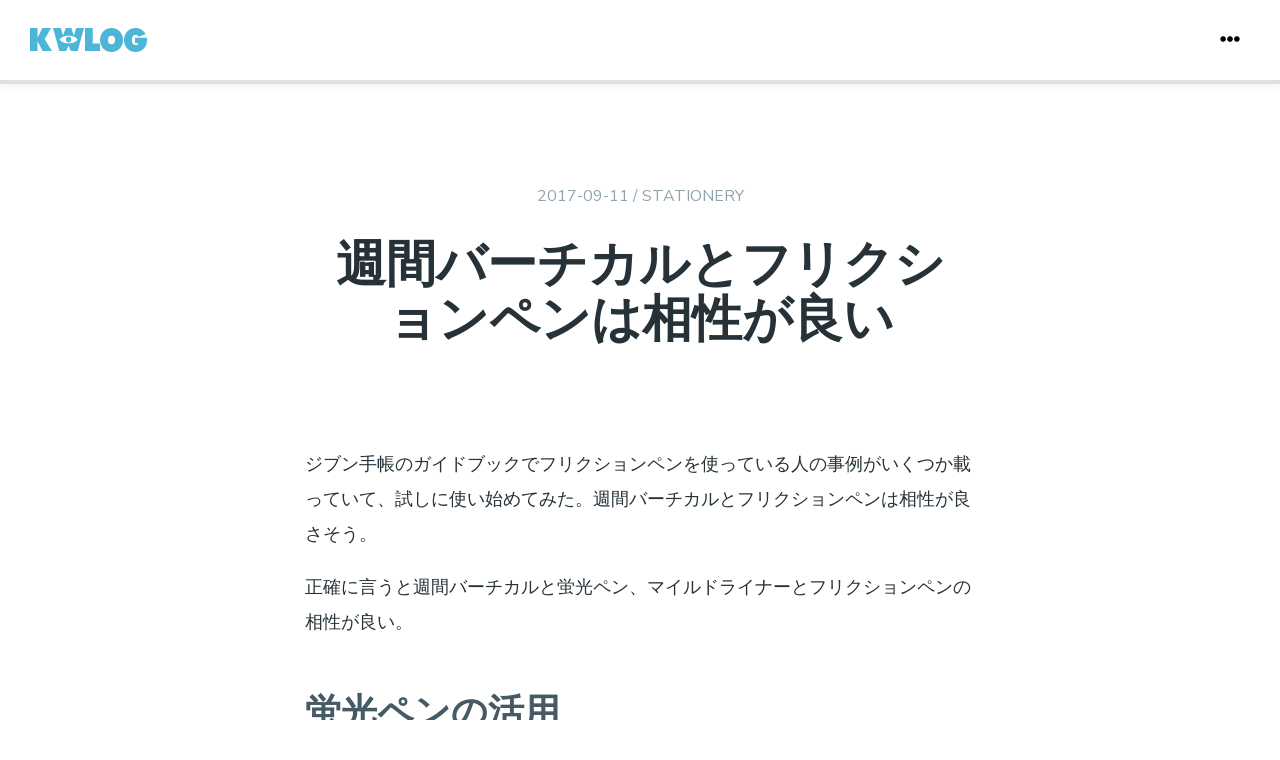

--- FILE ---
content_type: text/html; charset=UTF-8
request_url: https://blog.makotokw.com/2017/09/11/frixion/
body_size: 15811
content:
<!DOCTYPE html>
<html lang="ja">
<head prefix="og: http://ogp.me/ns# fb: http://ogp.me/ns/fb# article: http://ogp.me/ns/article#">
<meta charset="UTF-8" />
<meta http-equiv="X-UA-Compatible" content="IE=Edge" />
<meta name="viewport" content="width=device-width,initial-scale=1" />
<meta name="format-detection" content="telephone=no" />
<meta name="robots" content="index" />
<title>週間バーチカルとフリクションペンは相性が良い  &#8211;  kwLog</title>
<link rel="shortcut icon" href="/favicon.ico">
<link rel="apple-touch-icon" href="https://blog.makotokw.com/wp-content/themes/makotokw2021/assets/images/touch-icon-iphone.png">
<link rel="apple-touch-icon" sizes="76x76" href="https://blog.makotokw.com/wp-content/themes/makotokw2021/assets/images/touch-icon-ipad.png">
<link rel="apple-touch-icon" sizes="120x120" href="https://blog.makotokw.com/wp-content/themes/makotokw2021/assets/images/touch-icon-iphone-retina.png">
<link rel="apple-touch-icon" sizes="152x152" href="https://blog.makotokw.com/wp-content/themes/makotokw2021/assets/images/touch-icon-ipad-retina.png">
<link rel="alternate" hreflang="ja" href="https://blog.makotokw.com/2017/09/11/frixion/">
<link rel="canonical" href="https://blog.makotokw.com/2017/09/11/frixion/" />
<link rel="alternate" type="application/rss+xml" title="kwLog" href="https://blog.makotokw.com/feed/" />
										<meta property="og:title" content="週間バーチカルとフリクションペンは相性が良い"/>
<meta property="og:type" content="article"/>
			<meta property="og:image" content="https://farm5.staticflickr.com/4442/37045263691_1164a79aec.jpg"/>
			<meta property="og:url" content="https://blog.makotokw.com/2017/09/11/frixion/"/>
			<meta property="og:description" content="ジブン手帳のガイドブックでフリクションペンを使っている人の事例がいくつか載っていて、試しに使い始めてみた。週間バーチカルとフリクションペンは相性が良さそう。 正確に言うと週間バーチカルと蛍光ペン、マイルドライナーとフリク [&hellip;]"/>
			<meta property="article:published_time" content="2017-09-11T23:58:03+0900"/>
<meta property="article:modified_time" content="2017-10-03T10:04:13+0900"/>
			<meta property="article:section" content="文房具"/>
						<meta property="twitter:card" content="summary"/>
<meta property="twitter:title" content="週間バーチカルとフリクションペンは相性が良い"/>
			<meta property="twitter:description" content="ジブン手帳のガイドブックでフリクションペンを使っている人の事例がいくつか載っていて、試しに使い始めてみた。週間バーチカルとフリクションペンは相性が良さそう。 正確に言うと週間バーチカルと蛍光ペン、マイ"/>
						<meta property="twitter:image:src" content="https://farm5.staticflickr.com/4442/37045263691_1164a79aec.jpg"/>
						<meta property="twitter:site" content="@makoto_kw"/>
						<meta property="twitter:creator" content="@makoto_kw"/>
						<meta property="twitter:domain" content="blog.makotokw.com"/>
								<meta property="og:locale" content="ja_JP"/>
<meta property="og:site_name" content="kwLog"/>
	<meta property="fb:app_id" content="499078796784603"/>
		<meta property="fb:admins" content="makoto.kw"/>
	<meta name='robots' content='max-image-preview:large' />
<link rel='dns-prefetch' href='//www.googletagmanager.com' />
<link rel='dns-prefetch' href='//stats.wp.com' />
<link rel='dns-prefetch' href='//fonts.googleapis.com' />
<link rel='dns-prefetch' href='//jetpack.wordpress.com' />
<link rel='dns-prefetch' href='//s0.wp.com' />
<link rel='dns-prefetch' href='//public-api.wordpress.com' />
<link rel='dns-prefetch' href='//0.gravatar.com' />
<link rel='dns-prefetch' href='//1.gravatar.com' />
<link rel='dns-prefetch' href='//2.gravatar.com' />
<link rel="alternate" title="oEmbed (JSON)" type="application/json+oembed" href="https://blog.makotokw.com/wp-json/oembed/1.0/embed?url=https%3A%2F%2Fblog.makotokw.com%2F2017%2F09%2F11%2Ffrixion%2F" />
<link rel="alternate" title="oEmbed (XML)" type="text/xml+oembed" href="https://blog.makotokw.com/wp-json/oembed/1.0/embed?url=https%3A%2F%2Fblog.makotokw.com%2F2017%2F09%2F11%2Ffrixion%2F&#038;format=xml" />
<style id='wp-img-auto-sizes-contain-inline-css' type='text/css'>
img:is([sizes=auto i],[sizes^="auto," i]){contain-intrinsic-size:3000px 1500px}
/*# sourceURL=wp-img-auto-sizes-contain-inline-css */
</style>
<style id='wp-block-library-inline-css' type='text/css'>
:root{--wp-block-synced-color:#7a00df;--wp-block-synced-color--rgb:122,0,223;--wp-bound-block-color:var(--wp-block-synced-color);--wp-editor-canvas-background:#ddd;--wp-admin-theme-color:#007cba;--wp-admin-theme-color--rgb:0,124,186;--wp-admin-theme-color-darker-10:#006ba1;--wp-admin-theme-color-darker-10--rgb:0,107,160.5;--wp-admin-theme-color-darker-20:#005a87;--wp-admin-theme-color-darker-20--rgb:0,90,135;--wp-admin-border-width-focus:2px}@media (min-resolution:192dpi){:root{--wp-admin-border-width-focus:1.5px}}.wp-element-button{cursor:pointer}:root .has-very-light-gray-background-color{background-color:#eee}:root .has-very-dark-gray-background-color{background-color:#313131}:root .has-very-light-gray-color{color:#eee}:root .has-very-dark-gray-color{color:#313131}:root .has-vivid-green-cyan-to-vivid-cyan-blue-gradient-background{background:linear-gradient(135deg,#00d084,#0693e3)}:root .has-purple-crush-gradient-background{background:linear-gradient(135deg,#34e2e4,#4721fb 50%,#ab1dfe)}:root .has-hazy-dawn-gradient-background{background:linear-gradient(135deg,#faaca8,#dad0ec)}:root .has-subdued-olive-gradient-background{background:linear-gradient(135deg,#fafae1,#67a671)}:root .has-atomic-cream-gradient-background{background:linear-gradient(135deg,#fdd79a,#004a59)}:root .has-nightshade-gradient-background{background:linear-gradient(135deg,#330968,#31cdcf)}:root .has-midnight-gradient-background{background:linear-gradient(135deg,#020381,#2874fc)}:root{--wp--preset--font-size--normal:16px;--wp--preset--font-size--huge:42px}.has-regular-font-size{font-size:1em}.has-larger-font-size{font-size:2.625em}.has-normal-font-size{font-size:var(--wp--preset--font-size--normal)}.has-huge-font-size{font-size:var(--wp--preset--font-size--huge)}.has-text-align-center{text-align:center}.has-text-align-left{text-align:left}.has-text-align-right{text-align:right}.has-fit-text{white-space:nowrap!important}#end-resizable-editor-section{display:none}.aligncenter{clear:both}.items-justified-left{justify-content:flex-start}.items-justified-center{justify-content:center}.items-justified-right{justify-content:flex-end}.items-justified-space-between{justify-content:space-between}.screen-reader-text{border:0;clip-path:inset(50%);height:1px;margin:-1px;overflow:hidden;padding:0;position:absolute;width:1px;word-wrap:normal!important}.screen-reader-text:focus{background-color:#ddd;clip-path:none;color:#444;display:block;font-size:1em;height:auto;left:5px;line-height:normal;padding:15px 23px 14px;text-decoration:none;top:5px;width:auto;z-index:100000}html :where(.has-border-color){border-style:solid}html :where([style*=border-top-color]){border-top-style:solid}html :where([style*=border-right-color]){border-right-style:solid}html :where([style*=border-bottom-color]){border-bottom-style:solid}html :where([style*=border-left-color]){border-left-style:solid}html :where([style*=border-width]){border-style:solid}html :where([style*=border-top-width]){border-top-style:solid}html :where([style*=border-right-width]){border-right-style:solid}html :where([style*=border-bottom-width]){border-bottom-style:solid}html :where([style*=border-left-width]){border-left-style:solid}html :where(img[class*=wp-image-]){height:auto;max-width:100%}:where(figure){margin:0 0 1em}html :where(.is-position-sticky){--wp-admin--admin-bar--position-offset:var(--wp-admin--admin-bar--height,0px)}@media screen and (max-width:600px){html :where(.is-position-sticky){--wp-admin--admin-bar--position-offset:0px}}

/*# sourceURL=wp-block-library-inline-css */
</style><style id='global-styles-inline-css' type='text/css'>
:root{--wp--preset--aspect-ratio--square: 1;--wp--preset--aspect-ratio--4-3: 4/3;--wp--preset--aspect-ratio--3-4: 3/4;--wp--preset--aspect-ratio--3-2: 3/2;--wp--preset--aspect-ratio--2-3: 2/3;--wp--preset--aspect-ratio--16-9: 16/9;--wp--preset--aspect-ratio--9-16: 9/16;--wp--preset--color--black: #000000;--wp--preset--color--cyan-bluish-gray: #abb8c3;--wp--preset--color--white: #ffffff;--wp--preset--color--pale-pink: #f78da7;--wp--preset--color--vivid-red: #cf2e2e;--wp--preset--color--luminous-vivid-orange: #ff6900;--wp--preset--color--luminous-vivid-amber: #fcb900;--wp--preset--color--light-green-cyan: #7bdcb5;--wp--preset--color--vivid-green-cyan: #00d084;--wp--preset--color--pale-cyan-blue: #8ed1fc;--wp--preset--color--vivid-cyan-blue: #0693e3;--wp--preset--color--vivid-purple: #9b51e0;--wp--preset--gradient--vivid-cyan-blue-to-vivid-purple: linear-gradient(135deg,rgb(6,147,227) 0%,rgb(155,81,224) 100%);--wp--preset--gradient--light-green-cyan-to-vivid-green-cyan: linear-gradient(135deg,rgb(122,220,180) 0%,rgb(0,208,130) 100%);--wp--preset--gradient--luminous-vivid-amber-to-luminous-vivid-orange: linear-gradient(135deg,rgb(252,185,0) 0%,rgb(255,105,0) 100%);--wp--preset--gradient--luminous-vivid-orange-to-vivid-red: linear-gradient(135deg,rgb(255,105,0) 0%,rgb(207,46,46) 100%);--wp--preset--gradient--very-light-gray-to-cyan-bluish-gray: linear-gradient(135deg,rgb(238,238,238) 0%,rgb(169,184,195) 100%);--wp--preset--gradient--cool-to-warm-spectrum: linear-gradient(135deg,rgb(74,234,220) 0%,rgb(151,120,209) 20%,rgb(207,42,186) 40%,rgb(238,44,130) 60%,rgb(251,105,98) 80%,rgb(254,248,76) 100%);--wp--preset--gradient--blush-light-purple: linear-gradient(135deg,rgb(255,206,236) 0%,rgb(152,150,240) 100%);--wp--preset--gradient--blush-bordeaux: linear-gradient(135deg,rgb(254,205,165) 0%,rgb(254,45,45) 50%,rgb(107,0,62) 100%);--wp--preset--gradient--luminous-dusk: linear-gradient(135deg,rgb(255,203,112) 0%,rgb(199,81,192) 50%,rgb(65,88,208) 100%);--wp--preset--gradient--pale-ocean: linear-gradient(135deg,rgb(255,245,203) 0%,rgb(182,227,212) 50%,rgb(51,167,181) 100%);--wp--preset--gradient--electric-grass: linear-gradient(135deg,rgb(202,248,128) 0%,rgb(113,206,126) 100%);--wp--preset--gradient--midnight: linear-gradient(135deg,rgb(2,3,129) 0%,rgb(40,116,252) 100%);--wp--preset--font-size--small: 13px;--wp--preset--font-size--medium: 20px;--wp--preset--font-size--large: 36px;--wp--preset--font-size--x-large: 42px;--wp--preset--spacing--20: 0.44rem;--wp--preset--spacing--30: 0.67rem;--wp--preset--spacing--40: 1rem;--wp--preset--spacing--50: 1.5rem;--wp--preset--spacing--60: 2.25rem;--wp--preset--spacing--70: 3.38rem;--wp--preset--spacing--80: 5.06rem;--wp--preset--shadow--natural: 6px 6px 9px rgba(0, 0, 0, 0.2);--wp--preset--shadow--deep: 12px 12px 50px rgba(0, 0, 0, 0.4);--wp--preset--shadow--sharp: 6px 6px 0px rgba(0, 0, 0, 0.2);--wp--preset--shadow--outlined: 6px 6px 0px -3px rgb(255, 255, 255), 6px 6px rgb(0, 0, 0);--wp--preset--shadow--crisp: 6px 6px 0px rgb(0, 0, 0);}:where(.is-layout-flex){gap: 0.5em;}:where(.is-layout-grid){gap: 0.5em;}body .is-layout-flex{display: flex;}.is-layout-flex{flex-wrap: wrap;align-items: center;}.is-layout-flex > :is(*, div){margin: 0;}body .is-layout-grid{display: grid;}.is-layout-grid > :is(*, div){margin: 0;}:where(.wp-block-columns.is-layout-flex){gap: 2em;}:where(.wp-block-columns.is-layout-grid){gap: 2em;}:where(.wp-block-post-template.is-layout-flex){gap: 1.25em;}:where(.wp-block-post-template.is-layout-grid){gap: 1.25em;}.has-black-color{color: var(--wp--preset--color--black) !important;}.has-cyan-bluish-gray-color{color: var(--wp--preset--color--cyan-bluish-gray) !important;}.has-white-color{color: var(--wp--preset--color--white) !important;}.has-pale-pink-color{color: var(--wp--preset--color--pale-pink) !important;}.has-vivid-red-color{color: var(--wp--preset--color--vivid-red) !important;}.has-luminous-vivid-orange-color{color: var(--wp--preset--color--luminous-vivid-orange) !important;}.has-luminous-vivid-amber-color{color: var(--wp--preset--color--luminous-vivid-amber) !important;}.has-light-green-cyan-color{color: var(--wp--preset--color--light-green-cyan) !important;}.has-vivid-green-cyan-color{color: var(--wp--preset--color--vivid-green-cyan) !important;}.has-pale-cyan-blue-color{color: var(--wp--preset--color--pale-cyan-blue) !important;}.has-vivid-cyan-blue-color{color: var(--wp--preset--color--vivid-cyan-blue) !important;}.has-vivid-purple-color{color: var(--wp--preset--color--vivid-purple) !important;}.has-black-background-color{background-color: var(--wp--preset--color--black) !important;}.has-cyan-bluish-gray-background-color{background-color: var(--wp--preset--color--cyan-bluish-gray) !important;}.has-white-background-color{background-color: var(--wp--preset--color--white) !important;}.has-pale-pink-background-color{background-color: var(--wp--preset--color--pale-pink) !important;}.has-vivid-red-background-color{background-color: var(--wp--preset--color--vivid-red) !important;}.has-luminous-vivid-orange-background-color{background-color: var(--wp--preset--color--luminous-vivid-orange) !important;}.has-luminous-vivid-amber-background-color{background-color: var(--wp--preset--color--luminous-vivid-amber) !important;}.has-light-green-cyan-background-color{background-color: var(--wp--preset--color--light-green-cyan) !important;}.has-vivid-green-cyan-background-color{background-color: var(--wp--preset--color--vivid-green-cyan) !important;}.has-pale-cyan-blue-background-color{background-color: var(--wp--preset--color--pale-cyan-blue) !important;}.has-vivid-cyan-blue-background-color{background-color: var(--wp--preset--color--vivid-cyan-blue) !important;}.has-vivid-purple-background-color{background-color: var(--wp--preset--color--vivid-purple) !important;}.has-black-border-color{border-color: var(--wp--preset--color--black) !important;}.has-cyan-bluish-gray-border-color{border-color: var(--wp--preset--color--cyan-bluish-gray) !important;}.has-white-border-color{border-color: var(--wp--preset--color--white) !important;}.has-pale-pink-border-color{border-color: var(--wp--preset--color--pale-pink) !important;}.has-vivid-red-border-color{border-color: var(--wp--preset--color--vivid-red) !important;}.has-luminous-vivid-orange-border-color{border-color: var(--wp--preset--color--luminous-vivid-orange) !important;}.has-luminous-vivid-amber-border-color{border-color: var(--wp--preset--color--luminous-vivid-amber) !important;}.has-light-green-cyan-border-color{border-color: var(--wp--preset--color--light-green-cyan) !important;}.has-vivid-green-cyan-border-color{border-color: var(--wp--preset--color--vivid-green-cyan) !important;}.has-pale-cyan-blue-border-color{border-color: var(--wp--preset--color--pale-cyan-blue) !important;}.has-vivid-cyan-blue-border-color{border-color: var(--wp--preset--color--vivid-cyan-blue) !important;}.has-vivid-purple-border-color{border-color: var(--wp--preset--color--vivid-purple) !important;}.has-vivid-cyan-blue-to-vivid-purple-gradient-background{background: var(--wp--preset--gradient--vivid-cyan-blue-to-vivid-purple) !important;}.has-light-green-cyan-to-vivid-green-cyan-gradient-background{background: var(--wp--preset--gradient--light-green-cyan-to-vivid-green-cyan) !important;}.has-luminous-vivid-amber-to-luminous-vivid-orange-gradient-background{background: var(--wp--preset--gradient--luminous-vivid-amber-to-luminous-vivid-orange) !important;}.has-luminous-vivid-orange-to-vivid-red-gradient-background{background: var(--wp--preset--gradient--luminous-vivid-orange-to-vivid-red) !important;}.has-very-light-gray-to-cyan-bluish-gray-gradient-background{background: var(--wp--preset--gradient--very-light-gray-to-cyan-bluish-gray) !important;}.has-cool-to-warm-spectrum-gradient-background{background: var(--wp--preset--gradient--cool-to-warm-spectrum) !important;}.has-blush-light-purple-gradient-background{background: var(--wp--preset--gradient--blush-light-purple) !important;}.has-blush-bordeaux-gradient-background{background: var(--wp--preset--gradient--blush-bordeaux) !important;}.has-luminous-dusk-gradient-background{background: var(--wp--preset--gradient--luminous-dusk) !important;}.has-pale-ocean-gradient-background{background: var(--wp--preset--gradient--pale-ocean) !important;}.has-electric-grass-gradient-background{background: var(--wp--preset--gradient--electric-grass) !important;}.has-midnight-gradient-background{background: var(--wp--preset--gradient--midnight) !important;}.has-small-font-size{font-size: var(--wp--preset--font-size--small) !important;}.has-medium-font-size{font-size: var(--wp--preset--font-size--medium) !important;}.has-large-font-size{font-size: var(--wp--preset--font-size--large) !important;}.has-x-large-font-size{font-size: var(--wp--preset--font-size--x-large) !important;}
/*# sourceURL=global-styles-inline-css */
</style>

<style id='classic-theme-styles-inline-css' type='text/css'>
/*! This file is auto-generated */
.wp-block-button__link{color:#fff;background-color:#32373c;border-radius:9999px;box-shadow:none;text-decoration:none;padding:calc(.667em + 2px) calc(1.333em + 2px);font-size:1.125em}.wp-block-file__button{background:#32373c;color:#fff;text-decoration:none}
/*# sourceURL=/wp-includes/css/classic-themes.min.css */
</style>
<link rel='stylesheet'  href='https://fonts.googleapis.com/css?family=Nunito+Sans:300,300i,400,400i,700,800&#038;display=swap' type='text/css' media='all' />
<link rel='stylesheet'  href='https://blog.makotokw.com/wp-content/themes/makotokw2021/dist/style.css?ver=0.9.1617085759486' type='text/css' media='all' />
<link rel='stylesheet'  href='https://blog.makotokw.com/wp-content/plugins/amazonjs/css/amazonjs.css?ver=0.10' type='text/css' media='all' />
<link rel='stylesheet'  href='https://blog.makotokw.com/wp-content/themes/makotokw2021/amazonjs.css?ver=0.9.1617085759486' type='text/css' media='all' />
<link rel='stylesheet' id='wp-gfm-css' href='https://blog.makotokw.com/wp-content/plugins/wp-gfm/css/markdown.css?ver=0.11' type='text/css' media='all' />
<script type="text/javascript" src="https://blog.makotokw.com/wp-includes/js/jquery/jquery.js?ver=1.10.2" id="jquery-core-js"></script>
<script type="text/javascript" src="https://blog.makotokw.com/wp-includes/js/jquery/jquery-migrate.js?ver=1.2.1" id="jquery-migrate-js"></script>

<!-- Site Kit によって追加された Google タグ（gtag.js）スニペット -->
<!-- Google アナリティクス スニペット (Site Kit が追加) -->
<script type="text/javascript" src="https://www.googletagmanager.com/gtag/js?id=GT-K546692" id="google_gtagjs-js" async></script>
<script type="text/javascript" id="google_gtagjs-js-after">
/* <![CDATA[ */
window.dataLayer = window.dataLayer || [];function gtag(){dataLayer.push(arguments);}
gtag("set","linker",{"domains":["blog.makotokw.com"]});
gtag("js", new Date());
gtag("set", "developer_id.dZTNiMT", true);
gtag("config", "GT-K546692");
//# sourceURL=google_gtagjs-js-after
/* ]]> */
</script>
<link rel="https://api.w.org/" href="https://blog.makotokw.com/wp-json/" /><link rel="alternate" title="JSON" type="application/json" href="https://blog.makotokw.com/wp-json/wp/v2/posts/12246" /><link rel='shortlink' href='https://wp.me/s37sXc-frixion' />
<meta name="generator" content="Site Kit by Google 1.171.0" />	<style>img#wpstats{display:none}</style>
			<script async src="https://www.googletagmanager.com/gtag/js?id=UA-3140223-1"></script>
	<script>
		window.dataLayer = window.dataLayer || [];
		function gtag(){dataLayer.push(arguments);}
		gtag('js', new Date());
		gtag('config', 'UA-3140223-1', {
						'content_group1' : 'stationery',
						'linker': {
				'domains': ['makotokw.com']
			}
		});
	</script>
	</head>
<body class="wp-singular post-template-default single single-post postid-12246 single-format-standard wp-theme-makotokw2021">
<header id="siteHeader" class="site-header" role="banner">
	<div class="site-header-inner section-inner">
		<div class="site-header-titles">
			<a href="https://blog.makotokw.com/" title="kwLog" rel="home" class="site-header-logo">
				<img src="https://blog.makotokw.com/wp-content/themes/makotokw2021/assets/images/logo.svg" alt="kwLog" class="site-header-logo-image">
			</a>
			<div class="site-header-description">makoto_kwのひとりごと。</div>
		</div>
		<nav class="site-header-nav">
			<a class="menu-button menu-button-top" href="#siteHeader">
				<span class="menu-button-inner">
					<span class="menu-icon"><i class="fas fa-arrow-up"></i></span>
				</span>
			</a>
			<button class="toggle menu-button" aria-expanded="false">
				<span class="menu-button-inner show">
					<span class="menu-icon"><i class="fas fa-ellipsis-h"></i></span>
				</span>
				<span class="menu-button-inner hide">
					<span class="menu-icon"><i class="fas fa-times"></i></span>
				</span>
			</button>
		</nav>
	</div>
	<progress id="siteProgress" class="progress site-progress" value="0">
		<div class="progress-container">
			<span class="progress-bar"></span>
		</div>
	</progress>
</header>
<div id="menuOverlay" class="menu-overlay is-hidden">
	<div class="menu-overlay-inner">
		<!--suppress HtmlUnknownAttribute -->
<form method="get" id="searchform" class="search-form" action="https://blog.makotokw.com/" role="search">
	<input type="text" class="search-form-text" name="s" value="" placeholder="サイト内を検索する"/>
	<button type="submit" class="btn-search">
		<i class="fas fa-search"></i>
	</button>
</form>
		<ul class="list-categories">
				<li class="cat-item cat-item-117"><a href="https://blog.makotokw.com/category/interior/">インテリア</a>
</li>
	<li class="cat-item cat-item-177"><a href="https://blog.makotokw.com/category/comedy/">お笑い</a>
</li>
	<li class="cat-item cat-item-112"><a href="https://blog.makotokw.com/category/gadget/">ガジェット</a>
</li>
	<li class="cat-item cat-item-22"><a href="https://blog.makotokw.com/category/gourmet/">グルメ</a>
</li>
	<li class="cat-item cat-item-186"><a href="https://blog.makotokw.com/category/game/">ゲーム</a>
</li>
	<li class="cat-item cat-item-173"><a href="https://blog.makotokw.com/category/computer/">コンピューター</a>
<ul class='children'>
	<li class="cat-item cat-item-42"><a href="https://blog.makotokw.com/category/computer/server/">サーバ構築</a>
</li>
	<li class="cat-item cat-item-174"><a href="https://blog.makotokw.com/category/computer/software/">ソフトウェア</a>
</li>
	<li class="cat-item cat-item-175"><a href="https://blog.makotokw.com/category/computer/hardware/">ハードウェア</a>
</li>
	<li class="cat-item cat-item-21"><a href="https://blog.makotokw.com/category/computer/programing/">プログラミング</a>
</li>
</ul>
</li>
	<li class="cat-item cat-item-168"><a href="https://blog.makotokw.com/category/sports/">スポーツ</a>
</li>
	<li class="cat-item cat-item-302"><a href="https://blog.makotokw.com/category/lifehack/">ライフハック</a>
</li>
	<li class="cat-item cat-item-17"><a href="https://blog.makotokw.com/category/work/">仕事</a>
</li>
	<li class="cat-item cat-item-216"><a href="https://blog.makotokw.com/category/politics/">政治</a>
</li>
	<li class="cat-item cat-item-222"><a href="https://blog.makotokw.com/category/stationery/">文房具</a>
</li>
	<li class="cat-item cat-item-167"><a href="https://blog.makotokw.com/category/life/">日常</a>
</li>
	<li class="cat-item cat-item-185"><a href="https://blog.makotokw.com/category/cinema/">映画</a>
</li>
	<li class="cat-item cat-item-292"><a href="https://blog.makotokw.com/category/art/">芸術</a>
</li>
	<li class="cat-item cat-item-171"><a href="https://blog.makotokw.com/category/readingbook/">読書感想文</a>
</li>
	<li class="cat-item cat-item-261"><a href="https://blog.makotokw.com/category/electronics/">電子工作</a>
</li>
	<li class="cat-item cat-item-166"><a href="https://blog.makotokw.com/category/music/">音楽</a>
</li>
		</ul>
	</div>
</div>
<div class="site-main">
	<main id="siteContent" class="site-content" role="main">

	
<article id="post-12246" class="post-detailed post-12246 post type-post status-publish format-standard hentry category-stationery">
	<header class="entry-header">
			<section class="entry-meta-primary">
					<span class="entry-date date updated"><time class="published updated time" datetime="2017-09-11T23:58:03+0900">2017-09-11</time></span>
				/
			<span class="term-links">
					<a href="https://blog.makotokw.com/category/stationery/" title="文房具の全ての投稿を見る" rel="category tag">
		stationery	</a>
					</span>
			</section>
			<h1 class="entry-title">
			週間バーチカルとフリクションペンは相性が良い		</h1>
	</header>
	<div class="entry-content">
		<div class="section-inner">
			<div class="markdown-body markdown-content">
<p>ジブン手帳のガイドブックでフリクションペンを使っている人の事例がいくつか載っていて、試しに使い始めてみた。週間バーチカルとフリクションペンは相性が良さそう。</p>
<p>正確に言うと週間バーチカルと蛍光ペン、マイルドライナーとフリクションペンの相性が良い。</p>
<h2 id="post-12246-md-5">蛍光ペンの活用</h2>
<p>週間バーチカル手帳には蛍光ペンを活用するのが良い。睡眠時間や、勉強時間などテーマごとに色を決めて活動時間や予定に枠を塗っておくと何にどれくらい時間を費やしているかが振り返りやすくなる。例えば何日か睡眠が足りていないとその反動があったり、1週間のうち何日習慣が達成できているかの確認ができる。自分はZEBRAの<a href="http://www.zebra.co.jp/pro/mildliner/">マイルドライナー</a> 淡い色を中心に使っている。</p>
<div data-role="amazonjs" data-asin="B00MTIGBT0" data-locale="JP" data-tmpl="" data-img-size="" class="asin_B00MTIGBT0_JP_ amazonjs_item"><div class="amazonjs_indicator"><span class="amazonjs_indicator_img"></span><a class="amazonjs_indicator_title" href="#">ゼブラ ラインマーカー マイルドライナー ほんのり蛍光色・和みマイルド色・渋マイルド色 3点セット</a><span class="amazonjs_indicator_footer"></span></div></div>
<h2 id="post-12246-md-6">蛍光ペンとボールペン</h2>
<p>それまで自分は手帳のメインボールペンとしてPILOT ハイテックCコレトを利用していた。ハイテックCの書き心地の良さからずっと使っているが、少々インクの出力が多いようだ。書いた直後に蛍光ペンを重ねるとインクが滲んでしまう。さらに蛍光ペンのペン先にもインクが移ってしまう。これを避けるには書いた後にボールペンのインクがしっかり乾くのを待ってから蛍光ペンを引かなければならない。</p>
<p><a href="https://farm5.staticflickr.com/4442/37045263691_1164a79aec_b.jpg" title="Frixion vs Mildliner" target="_blank"><img fetchpriority="high" decoding="async" src="https://farm5.staticflickr.com/4442/37045263691_1164a79aec.jpg" alt="Frixion vs Mildliner" width="500" height="333"></a></p>
<h2 id="post-12246-md-7">フリクションペン</h2>
<p>ここ数年で流行ってきたフリクションペンはこすると消すことができるボールペーン。自分は間違ったら塗りつぶすだけだったし、ボールペンで書いたものが消えることに納得できていなかったので今までフリクションペンには目もくれていなかった。ジブン手帳(週間バーチカル)と共に試しに最近使い始めたばかりだ。</p>
<p>今のところハイテックCと同じPILOTのフリクションペンを試しに使っている。極細の0.38mmを前提にメインは書きやすさ、カラーペンは色の種類を考慮した結果、メインは<a href="http://www.pilot.co.jp/products/pen/ballpen/multi_color/frixionball_2_biz/">フリクションボール２ ビズ</a>、カラーペンは<a href="http://www.pilot.co.jp/products/pen/ballpen/gel_ink/frixionball_slim/">フリクションボールスリム038</a>を選択した。</p>
<div data-role="amazonjs" data-asin="B00F9K1SKM" data-locale="JP" data-tmpl="" data-img-size="" class="asin_B00F9K1SKM_JP_ amazonjs_item"><div class="amazonjs_indicator"><span class="amazonjs_indicator_img"></span><a class="amazonjs_indicator_title" href="#">パイロット 2色ボールペン フリクションボール2ビズ LFBT-3SUF-GY グレー</a><span class="amazonjs_indicator_footer"></span></div></div>
<div data-role="amazonjs" data-asin="B010K1QFPM" data-locale="JP" data-tmpl="" data-img-size="" class="asin_B010K1QFPM_JP_ amazonjs_item"><div class="amazonjs_indicator"><span class="amazonjs_indicator_img"></span><a class="amazonjs_indicator_title" href="#">パイロット フリクションボール スリム LFBS-18UF 0.38mm 10色セット</a><span class="amazonjs_indicator_footer"></span></div></div>
<p>フリクションペンは特殊なインクを使っているが書いてすぐに乾いているように見える。今のところ書いたあとにマイルドライナーで重ねても滲んだりしていない。また、消すのは邪道と思っていたが実際に消せるのは便利だった。書き間違いのない綺麗な手帳は気持ちが良い。</p>
<h2 id="post-12246-md-8">まとめ</h2>
<p>手帳に蛍光ペンを使う場合はインクが乾きやすいボールペンを利用すべきということがわかった。すぐ乾くボールペンとしてフリクションペンは一つの選択肢となる。そして使ってみると確かに消せるのは綺麗な手帳を作り上げていくのには便利である。</p>
</div>
<div class="wp-gfm-footer">
<div class="wp-gfm-ad"><span class="wp-gfm-powered-by">Markdown with by <img decoding="async" alt="❤" src="https://s.w.org/images/core/emoji/72x72/2764.png" width="10" height="10"> <a href="https://github.com/makotokw/wp-gfm" target="_blank" rel="nofollow noopener" title="makotokw/wp-gfm">wp-gfm</a></span></div>
</div>
		</div>
			</div>
	<footer class="entry-footer">
			<section class="entry-meta-secondary">
					<span class="term-links">
				<span class="term-tags-links">
									</span>
				<span class="term-portfolio-links">
									</span>
			</span>
			</section>
				<div id="shareThis" class="share-this section-inner" data-url="https://blog.makotokw.com/2017/09/11/frixion/">
		<hr aria-hidden="true" />
			<ul class="share-buttons">
		<li class="share-twitter">
			<a rel="nofollow noopener" data-url="https://blog.makotokw.com/2017/09/11/frixion/" class="btn-share btn-share-twitter" href="https://twitter.com/intent/tweet?original_referer=https%3A%2F%2Fblog.makotokw.com%2F2017%2F09%2F11%2Ffrixion%2F&text=%E9%80%B1%E9%96%93%E3%83%90%E3%83%BC%E3%83%81%E3%82%AB%E3%83%AB%E3%81%A8%E3%83%95%E3%83%AA%E3%82%AF%E3%82%B7%E3%83%A7%E3%83%B3%E3%83%9A%E3%83%B3%E3%81%AF%E7%9B%B8%E6%80%A7%E3%81%8C%E8%89%AF%E3%81%84&tw_p=tweetbutton&url=https%3A%2F%2Fblog.makotokw.com%2F2017%2F09%2F11%2Ffrixion%2F&via=makoto_kw" target="_blank" data-tippy-content="Twitterでツイート">
				<i class="fab fa-twitter"></i>
				<span class="share-title">Twitter</span>
			</a>
		</li>
		<li class="share-facebook">
			<a rel="nofollow noopener" class="btn-share btn-share-facebook" href="//www.facebook.com/sharer.php?u=https%3A%2F%2Fblog.makotokw.com%2F2017%2F09%2F11%2Ffrixion%2F&t=%E9%80%B1%E9%96%93%E3%83%90%E3%83%BC%E3%83%81%E3%82%AB%E3%83%AB%E3%81%A8%E3%83%95%E3%83%AA%E3%82%AF%E3%82%B7%E3%83%A7%E3%83%B3%E3%83%9A%E3%83%B3%E3%81%AF%E7%9B%B8%E6%80%A7%E3%81%8C%E8%89%AF%E3%81%84" target="_blank" data-tippy-content="Facebookで共有する">
				<i class="fab fa-facebook-f"></i>
				<span class="share-title">Facebook</span>
			</a>
		</li>
		<li class="share-hatena">
			<a rel="nofollow noopener" class="btn-share btn-share-hatena" href="https://b.hatena.ne.jp/entry/blog.makotokw.com/2017/09/11/frixion/" target="_blank" data-tippy-content="はてなブックマークにブックマーク">
				<svg class="share-brand-icon" xmlns="http://www.w3.org/2000/svg" viewBox="100 100 300 300">
					<g>
						<path d="M278.2,258.1q-13.6-15.2-37.8-17c14.4-3.9,24.8-9.6,31.4-17.3s9.8-17.8,9.8-30.7A55,55,0,0,0,275,166a48.8,48.8,0,0,0-19.2-18.6c-7.3-4-16-6.9-26.2-8.6s-28.1-2.4-53.7-2.4H113.6V363.6h64.2q38.7,0,55.8-2.6c11.4-1.8,20.9-4.8,28.6-8.9a52.5,52.5,0,0,0,21.9-21.4c5.1-9.2,7.7-19.9,7.7-32.1C291.8,281.7,287.3,268.2,278.2,258.1Zm-107-71.4h13.3q23.1,0,31,5.2c5.3,3.5,7.9,9.5,7.9,18s-2.9,14-8.5,17.4-16.1,5-31.4,5H171.2V186.7Zm52.8,130.3c-6.1,3.7-16.5,5.5-31.1,5.5H171.2V273h22.6c15,0,25.4,1.9,30.9,5.7s8.4,10.4,8.4,20S230.1,313.4,223.9,317.1Z"></path>
						<path d="M357.6,306.1a28.8,28.8,0,1,0,28.8,28.8A28.8,28.8,0,0,0,357.6,306.1Z"></path>
						<rect x="332.6" y="136.4" width="50" height="151.52"></rect>
					</g>
				</svg>
				<span class="share-title">はてなブックマーク</span>
			</a>
		</li>
		<li class="share-line">
			<a rel="nofollow noopener" class="btn-share btn-share-line" href="https://social-plugins.line.me/lineit/share?url=?php echo rawurlencode( $permalink ); ?>" target="_blank" data-tippy-content="Lineで共有">
				<svg class="share-brand-icon" xmlns="http://www.w3.org/2000/svg" viewBox="0 0 315 300">
					<g>
						<path class="fill_1" d="M280.344,206.351 C280.344,206.351 280.354,206.351 280.354,206.351 C247.419,244.375 173.764,290.686 157.006,297.764 C140.251,304.844 142.724,293.258 143.409,289.286 C143.809,286.909 145.648,275.795 145.648,275.795 C146.179,271.773 146.725,265.543 145.139,261.573 C143.374,257.197 136.418,254.902 131.307,253.804 C55.860,243.805 0.004,190.897 0.004,127.748 C0.004,57.307 70.443,-0.006 157.006,-0.006 C243.579,-0.006 314.004,57.307 314.004,127.748 C314.004,155.946 303.108,181.342 280.344,206.351 Z"/>
						<path class="fill_2" d="M253.185,121.872 C257.722,121.872 261.408,125.569 261.408,130.129 C261.408,134.674 257.722,138.381 253.185,138.381
C253.185,138.381 230.249,138.381 230.249,138.381 C230.249,138.381 230.249,153.146 230.249,153.146 C230.249,153.146 253.185,153.146 253.185,153.146 C257.710,153.146 261.408,156.851 261.408,161.398 C261.408,165.960 257.710,169.660 253.185,169.660 C253.185,169.660 222.018,169.660 222.018,169.660 C217.491,169.660 213.795,165.960 213.795,161.398 C213.795,161.398 213.795,130.149 213.795,130.149 C213.795,130.139 213.795,130.139 213.795,130.129 C213.795,130.129 213.795,130.114 213.795,130.109 C213.795,130.109 213.795,98.878 213.795,98.878 C213.795,98.858 213.795,98.850 213.795,98.841 C213.795,94.296 217.486,90.583 222.018,90.583 C222.018,90.583 253.185,90.583 253.185,90.583 C257.722,90.583 261.408,94.296 261.408,98.841 C261.408,103.398 257.722,107.103 253.185,107.103 C253.185,107.103 230.249,107.103 230.249,107.103 C230.249,107.103 230.249,121.872 230.249,121.872 C230.249,121.872 253.185,121.872 253.185,121.872 ZM202.759,161.398 C202.759,164.966 200.503,168.114 197.135,169.236 C196.291,169.521 195.405,169.660 194.526,169.660 C191.956,169.660 189.502,168.431 187.956,166.354 C187.956,166.354 156.012,122.705 156.012,122.705 C156.012,122.705 156.012,161.398 156.012,161.398 C156.012,165.960 152.329,169.660 147.791,169.660 C143.256,169.660 139.565,165.960 139.565,161.398 C139.565,161.398 139.565,98.841 139.565,98.841 C139.565,95.287 141.829,92.142 145.192,91.010 C146.036,90.730 146.915,90.583 147.799,90.583 C150.364,90.583 152.828,91.818 154.366,93.894 C154.366,93.894 186.310,137.559 186.310,137.559 C186.310,137.559 186.310,98.841 186.310,98.841 C186.310,94.296 190.000,90.583 194.536,90.583 C199.073,90.583 202.759,94.296 202.759,98.841 C202.759,98.841 202.759,161.398 202.759,161.398 ZM127.737,161.398 C127.737,165.960 124.051,169.660 119.519,169.660 C114.986,169.660 111.300,165.960 111.300,161.398 C111.300,161.398 111.300,98.841 111.300,98.841 C111.300,94.296 114.986,90.583 119.519,90.583 C124.051,90.583 127.737,94.296 127.737,98.841 C127.737,98.841 127.737,161.398 127.737,161.398 ZM95.507,169.660 C95.507,169.660 64.343,169.660 64.343,169.660 C59.816,169.660 56.127,165.960 56.127,161.398 C56.127,161.398 56.127,98.841 56.127,98.841 C56.127,94.296 59.816,90.583 64.343,90.583 C68.881,90.583 72.564,94.296 72.564,98.841 C72.564,98.841 72.564,153.146 72.564,153.146 C72.564,153.146 95.507,153.146 95.507,153.146 C100.047,153.146 103.728,156.851 103.728,161.398 C103.728,165.960 100.047,169.660 95.507,169.660 Z"/>
					</g>
				</svg>
				<span class="share-title">Line</span>
			</a>
		</li>
		<li class="share-pocket">
			<a rel="nofollow noopener" class="btn-share btn-share-pocket" href="https://getpocket.com/save/?url=https%3A%2F%2Fblog.makotokw.com%2F2017%2F09%2F11%2Ffrixion%2F&title=%E9%80%B1%E9%96%93%E3%83%90%E3%83%BC%E3%83%81%E3%82%AB%E3%83%AB%E3%81%A8%E3%83%95%E3%83%AA%E3%82%AF%E3%82%B7%E3%83%A7%E3%83%B3%E3%83%9A%E3%83%B3%E3%81%AF%E7%9B%B8%E6%80%A7%E3%81%8C%E8%89%AF%E3%81%84" target="_blank" data-tippy-content="Pocketに保存">
				<i class="fab fa-get-pocket"></i>
				<span class="share-title">Pocket</span>
			</a>
		</li>
		<li class="share-url">
			<button class="btn-share btn-share-url" data-clipboard-text="https://blog.makotokw.com/2017/09/11/frixion/" data-toast-success="リンクをコピーしました" data-tippy-content="リンクをコピー">
				<i class="fas fa-copy"></i>
				<span class="share-title">リンクをコピー</span>
			</button>
		</li>
	</ul>
		</div>
											<section class="related-posts section-inner">
			<hr/>
			<h2 class="section-title">Related Posts</h2>
			<ul class="post-inlines">
															<li>
														<a class="post-inline" href="https://blog.makotokw.com/2018/03/23/useful-masking-tape/">
			<div class="post-image" style="background-image: url( https://farm1.staticflickr.com/816/40306070634_2a8828162d_q.jpg );"></div>
		<div class="inner">
		<span class="title">マスキングテープが便利過ぎた</span>
		<span class="meta">2018-03-23</span>
	</div>
</a>
						</li>
											<li>
														<a class="post-inline" href="https://blog.makotokw.com/2018/03/05/memo-with-calendar-seal/">
			<div class="post-image" style="background-image: url( https://farm5.staticflickr.com/4668/26721703698_6f725cdf36_q.jpg );"></div>
		<div class="inner">
		<span class="title">メモ帳にカレンダーシールを貼ると捗る</span>
		<span class="meta">2018-03-05</span>
	</div>
</a>
						</li>
											<li>
														<a class="post-inline" href="https://blog.makotokw.com/2018/02/26/toystory-clip/">
			<div class="post-image" style="background-image: url( https://farm5.staticflickr.com/4667/40486016391_a1a1cb175f_q.jpg );"></div>
		<div class="inner">
		<span class="title">ToyStoryのクリップ</span>
		<span class="meta">2018-02-26</span>
	</div>
</a>
						</li>
											<li>
														<a class="post-inline" href="https://blog.makotokw.com/2018/02/18/n179a/">
			<div class="post-image" style="background-image: url( https://farm5.staticflickr.com/4654/39386404095_85bdf3b9c4_q.jpg );"></div>
		<div class="inner">
		<span class="title">ニーモシネのメモ帳をN193AからN179Aに鞍替え</span>
		<span class="meta">2018-02-18</span>
	</div>
</a>
						</li>
											<li>
														<a class="post-inline" href="https://blog.makotokw.com/2017/11/20/rare-a5-filebox/">
			<div class="post-image" style="background-image: url( https://farm5.staticflickr.com/4566/38318304792_48bfa52c86_q.jpg );"></div>
		<div class="inner">
		<span class="title">意外に無いA5のファイルボックス</span>
		<span class="meta">2017-11-20</span>
	</div>
</a>
						</li>
																					</ul>
		</section>
						<nav class="pagination-single section-inner" aria-label="Post" role="navigation">
		<hr aria-hidden="true" />
		<div class="pagination-single-inner">
							<a class="previous-post" href="https://blog.makotokw.com/2017/09/08/tsu-ku-shi-pencase/">
					<span class="arrow" aria-hidden="true"><i class="fas fa-arrow-left"></i></span>
					<span class="title"><span class="title-inner">つくしペンケースを手に入れた</span></span>
				</a>
										<a class="next-post" href="https://blog.makotokw.com/2017/09/19/citizen-4rk411-019/">
					<span class="arrow" aria-hidden="true"><i class="fas fa-arrow-right"></i></span>
					<span class="title"><span class="title-inner">お気に入りCITIZENの目覚まし時計が壊れたので買い替えた</span></span>
				</a>
					</div>
	</nav>
				</footer>
</article><!-- #post-12246 -->
		</main><!-- .site-content -->
		<aside id="sideBar" class="site-sidebar" role="complementary" aria-label="Blog Sidebar">
		<div class="site-sidebar-inner section-inner">
			<section id="widget_makotokw_profile-2" class="widget widget_widget_makotokw_profile"><h2 class="widget-title"><i class="fas fa-user-alt"></i> プロフィール</h2><div class="profile-widget">								<section class="site-author">
				<div class="site-author-inner">
					<img class="author-image" src="https://ja.gravatar.com/userimage/7943161/0de9f699ae960affde1c5ef5bc6e13bd.jpg?size=300" alt="プロフィール画像" />

					<div class="author-content">
						<div class="author-name">makoto_kw</div>
						<div class="author-job-title">Software Engineer</div>
						<div class="author-description">
							<p>人見知りソフトウェアエンジニアです。ビジュアル系、お笑い、Pixarが好き。勢いで<a href="https://twitter.com/ChogokinBot" target="_blank" rel="noopener noreferrer">吉本超合金おたけびBOT</a>を作った。オールザッツ漫才が放送されない東京在住。</p>
<p>趣味や日常からアウトプットの場としてブログを書いています。自作のWordPressプラグインに<a href="https://github.com/makotokw/wp-gfm" target="_blank" rel="noopener noreferrer">GitHub Flavored Markdown</a>や<a href="https://ja.wordpress.org/plugins/amazonjs/" target="_blank" rel="noopener noreferrer">AmazonJS</a>など。</p>
						</div>
						<div class="author-contacts">
							<a href="https://www.linkedin.com/in/makotokw" target="_blank" title="LinkedIn">
								<i class="fab fa-linkedin"></i>
							</a>
							<a href="https://github.com/makotokw" target="_blank" title="GitHub">
								<i class="fab fa-github"></i>
							</a>
							<a href="/feed/" target="_blank" title="RSS">
								<i class="fas fa-rss"></i>
							</a>
						</div>
					</div>
				</div>
							</section>
				</div></section><section id="widget_makotokw_static_post-2" class="widget widget_widget_makotokw_static_post"><h2 class="widget-title"><i class="fas fa-pen"></i> 最近の記事</h2>		<ul class="widget_makotokw_static_post-list post-inlines">
							<li>
										<a class="post-inline" href="https://blog.makotokw.com/2026/02/01/pre-order-pebble/">
			<div class="post-image" style="background-image: url( /images/2026/my-pebbles.jpg );"></div>
		<div class="inner">
		<span class="title">復活したPebbleをプレオーダー</span>
		<span class="meta">2026-02-01</span>
	</div>
</a>
				</li>
							<li>
										<a class="post-inline" href="https://blog.makotokw.com/2021/05/20/m1-mac-mini/">
			<div class="post-image" style="background-image: url( https://live.staticflickr.com/65535/51182277226_5d7ffae0a2_q.jpg );"></div>
		<div class="inner">
		<span class="title">HumanCentric Mac miniマウントでM1 Mac miniをデスク下に設置する</span>
		<span class="meta">2021-05-20</span>
	</div>
</a>
				</li>
							<li>
										<a class="post-inline" href="https://blog.makotokw.com/2021/05/16/windows-desktop-pc-to-m1-mac-mini/">
			<div class="post-image" style="background-image: url( https://live.staticflickr.com/65535/51181561122_51020ba7ac_q.jpg );"></div>
		<div class="inner">
		<span class="title">Windows デスクトップPCを捨てM1 Mac miniへ移行</span>
		<span class="meta">2021-05-16</span>
	</div>
</a>
				</li>
							<li>
										<a class="post-inline" href="https://blog.makotokw.com/2021/04/16/withing-sleep-2nd/">
			<div class="post-image" style="background-image: url( https://live.staticflickr.com/65535/51117927264_928c6e7404_q.jpg );"></div>
		<div class="inner">
		<span class="title">Withings Sleepを再購入</span>
		<span class="meta">2021-04-16</span>
	</div>
</a>
				</li>
							<li>
										<a class="post-inline" href="https://blog.makotokw.com/2021/03/18/f1-gp-2021-dazn/">
			<div class="post-image" style="background-image: url( /images/2021/f1-gp-2021-brordcast.png );"></div>
		<div class="inner">
		<span class="title">F1グランプリ2021は変わらずDAZNで放送</span>
		<span class="meta">2021-03-18</span>
	</div>
</a>
				</li>
					</ul>
		</section>		</div>
	</aside>
</div><!-- .site-main -->
<footer class="site-footer" role="contentinfo">
	<div class="section-inner">
		<div class="footer-navs">
			<div class="site-footer-help-nav"><ul id="menu-%e3%83%95%e3%83%83%e3%82%bf%e3%83%bc%e3%83%a1%e3%83%8b%e3%83%a5%e3%83%bc" class="menu"><li id="menu-item-13570" class="menu-item menu-item-type-custom menu-item-object-custom menu-item-home menu-item-13570"><a href="https://blog.makotokw.com/">Home</a></li>
<li id="menu-item-12852" class="menu-item menu-item-type-post_type menu-item-object-page menu-item-privacy-policy menu-item-12852"><a rel="privacy-policy" href="https://blog.makotokw.com/privacy-policy/">Privacy</a></li>
</ul></div>		</div>
		<div class="footer-credits">
			<span class="copyright">&copy; 2026&nbsp;kwLog</span>
						<span class="powered-by">
				Powered by <a href="https://wordpress.org/" title="Semantic Personal Publishing Platform">WordPress</a><img class="emoji" alt="❤" src="https://s.w.org/images/core/emoji/72x72/2764.png" width="10" height="10"><a href="https://github.com/makotokw/wp-theme-makotokw/tree/makotokw2021">Theme <i class="fab fa-github"></i></a> by <a href="https://makotokw.com">makoto_kw</a>
			</span>
		</div>
	</div>
</footer>
<script type="speculationrules">
{"prefetch":[{"source":"document","where":{"and":[{"href_matches":"/*"},{"not":{"href_matches":["/wp-*.php","/wp-admin/*","/wp-content/uploads/*","/wp-content/*","/wp-content/plugins/*","/wp-content/themes/makotokw2021/*","/*\\?(.+)"]}},{"not":{"selector_matches":"a[rel~=\"nofollow\"]"}},{"not":{"selector_matches":".no-prefetch, .no-prefetch a"}}]},"eagerness":"conservative"}]}
</script>
<script type="text/javascript" id="makotokw-script-js-extra">
/* <![CDATA[ */
var makotokw = {"counter_api":"https://kw-share-counter-api.herokuapp.com/count.json"};
//# sourceURL=makotokw-script-js-extra
/* ]]> */
</script>
<script type="text/javascript" src="https://blog.makotokw.com/wp-content/themes/makotokw2021/dist/style.js?ver=0.9.1617085759486" id="makotokw-script-js"></script>
<script type="text/javascript" id="jetpack-stats-js-before">
/* <![CDATA[ */
_stq = window._stq || [];
_stq.push([ "view", {"v":"ext","blog":"46108606","post":"12246","tz":"9","srv":"blog.makotokw.com","j":"1:15.4"} ]);
_stq.push([ "clickTrackerInit", "46108606", "12246" ]);
//# sourceURL=jetpack-stats-js-before
/* ]]> */
</script>
<script type="text/javascript" src="https://stats.wp.com/e-202606.js" id="jetpack-stats-js" defer="defer" data-wp-strategy="defer"></script>
<script type="text/javascript" src="https://blog.makotokw.com/wp-content/plugins/amazonjs/components/js/jquery-tmpl/jquery.tmpl.min.js?ver=1.0.0pre" id="jquery-tmpl-js"></script>
<script type="text/javascript" id="thickbox-js-extra">
/* <![CDATA[ */
var thickboxL10n = {"next":"\u6b21\u3078 \u003E","prev":"\u003C \u524d\u3078","image":"\u753b\u50cf","of":"/","close":"\u9589\u3058\u308b","noiframes":"\u3053\u306e\u6a5f\u80fd\u3067\u306f iframe \u304c\u5fc5\u8981\u3067\u3059\u3002\u73fe\u5728 iframe \u3092\u7121\u52b9\u5316\u3057\u3066\u3044\u308b\u304b\u3001\u5bfe\u5fdc\u3057\u3066\u3044\u306a\u3044\u30d6\u30e9\u30a6\u30b6\u30fc\u3092\u4f7f\u3063\u3066\u3044\u308b\u3088\u3046\u3067\u3059\u3002","loadingAnimation":"https://blog.makotokw.com/wp-includes/js/thickbox/loadingAnimation.gif"};
//# sourceURL=thickbox-js-extra
/* ]]> */
</script>
<script type="text/javascript" src="https://blog.makotokw.com/wp-includes/js/thickbox/thickbox.js?ver=3.1-20121105" id="thickbox-js"></script>
<script type="text/javascript" id="amazonjs-js-extra">
/* <![CDATA[ */
var amazonjsVars = {"thickboxUrl":"https://blog.makotokw.com/wp-includes/js/thickbox/","regionTemplate":{"LinkJP":"\u003Ciframe src=\"https://rcm-jp.amazon.co.jp/e/cm?t=makotokw-22&o=9&p=8&l=as1&asins=${asins}&fc1=${fc1}&IS2=${IS2}&lt1=${lt1}&m=amazon&lc1=${lc1}&bc1=${bc1}&bg1=${bg1}&f=ifr\" style=\"width:120px;height:240px;\" scrolling=\"no\" marginwidth=\"0\" marginheight=\"0\" frameborder=\"0\"\u003E\u003C/iframe\u003E"},"resource":{"BookAuthor":"\u8457\u8005","BookPublicationDate":"\u51fa\u7248\u65e5","BookPublisher":"\u51fa\u7248\u793e","NumberOfPagesValue":"${NumberOfPages}\u30da\u30fc\u30b8","ListPrice":"\u53c2\u8003\u4fa1\u683c","Price":"\u4fa1\u683c","PriceUsage":"\u4fa1\u683c\u304a\u3088\u3073\u767a\u9001\u53ef\u80fd\u6642\u671f\u306f\u8868\u793a\u3055\u308c\u305f\u65e5\u4ed8/\u6642\u523b\u306e\u6642\u70b9\u306e\u3082\u306e\u3067\u3042\u308a\u3001\u5909\u66f4\u3055\u308c\u308b\u5834\u5408\u304c\u3042\u308a\u307e\u3059\u3002\u5546\u54c1\u306e\u8ca9\u58f2\u306b\u304a\u3044\u3066\u306f\u3001\u8cfc\u5165\u306e\u6642\u70b9\u3067 [Amazon.co.jp \u307e\u305f\u306f Javari.jp] \u306b\u8868\u793a\u3055\u308c\u3066\u3044\u308b\u4fa1\u683c\u304a\u3088\u3073\u767a\u9001\u53ef\u80fd\u6642\u671f\u306e\u60c5\u5831\u304c\u9069\u7528\u3055\u308c\u307e\u3059\u3002","PublicationDate":"\u767a\u58f2\u65e5","ReleaseDate":"\u30ea\u30ea\u30fc\u30b9\u65e5","SalesRank":"\u5546\u54c1\u30e9\u30f3\u30ad\u30f3\u30b0","SalesRankValue":"${SalesRank}\u4f4d","RunningTime":"\u6642\u9593","RunningTimeValue":"${RunningTime}\u5206","CustomerReviewTitle":"${Title} \u30ab\u30b9\u30bf\u30de\u30fc\u30ec\u30d3\u30e5\u30fc","SeeCustomerReviews":"\u30ab\u30b9\u30bf\u30de\u30fc\u30ec\u30d3\u30e5\u30fc\u3092\u898b\u308b","PriceUpdatedat":"(${UpdatedDate}\u6642\u70b9)"},"isCustomerReviewEnabled":"1","isTrackEventEnabled":"1","isFadeInEnabled":"1","items":[null,null,null]};
//# sourceURL=amazonjs-js-extra
/* ]]> */
</script>
<script type="text/javascript" src="https://blog.makotokw.com/wp-content/plugins/amazonjs/js/amazonjs.js?ver=0.10" id="amazonjs-js"></script>
</body>
</html>
